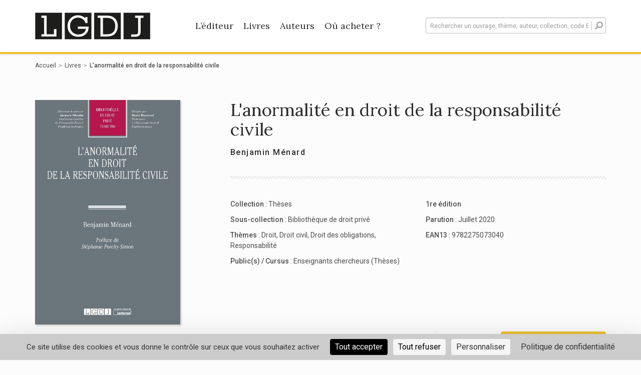

--- FILE ---
content_type: text/html; charset=UTF-8
request_url: https://www.lgdj-editions.fr/livres/lanormalite-en-droit-de-la-responsabilite-civile/9782275073040
body_size: 10608
content:
<!doctype html>
<html lang="fr-FR">
<head>
    <meta charset="UTF-8">
    <meta name="viewport" content="width=device-width, initial-scale=1">
    <link rel="profile" href="http://gmpg.org/xfn/11">

    <meta name='robots' content='index, follow, max-image-preview:large, max-snippet:-1, max-video-preview:-1' />

	<!-- This site is optimized with the Yoast SEO plugin v20.1 - https://yoast.com/wordpress/plugins/seo/ -->
	<title>L&#039;anormalité en droit de la responsabilité civile - LGDJ Editions</title>
	<meta name="description" content="Parce qu’elle est une clé de compréhension du déclenchement de la responsabilité civile, l’anormalité est une notion centrale de l’institution. Elle s’identifie d’abord à travers le dommage, qui est une…" />
	<meta property="og:locale" content="fr_FR" />
	<meta property="og:type" content="website" />
	<meta property="og:site_name" content="LGDJ Editions" />
	<meta name="twitter:card" content="summary_large_image" />
	<script type="application/ld+json" class="yoast-schema-graph">{"@context":"https://schema.org","@graph":[{"@type":"WebSite","@id":"https://www.lgdj-editions.fr/#website","url":"https://www.lgdj-editions.fr/","name":"LGDJ Editions","description":"","potentialAction":[{"@type":"SearchAction","target":{"@type":"EntryPoint","urlTemplate":"https://www.lgdj-editions.fr/?s={search_term_string}"},"query-input":"required name=search_term_string"}],"inLanguage":"fr-FR"}]}</script>
	<meta property="og:image" content="https://publications-numeriques-editions.lextenso.fr/9782275073040.jpg?v=1593161333&amp;w=400" />
	<!-- / Yoast SEO plugin. -->


<link rel='dns-prefetch' href='//unpkg.com' />
<link rel='dns-prefetch' href='//fonts.googleapis.com' />
<link rel="alternate" type="application/rss+xml" title="LGDJ Editions &raquo; Flux" href="https://www.lgdj-editions.fr/feed/" />
<link rel="alternate" type="application/rss+xml" title="LGDJ Editions &raquo; Flux des commentaires" href="https://www.lgdj-editions.fr/comments/feed/" />
<link rel='stylesheet' id='layerslider-css' href='https://www.lgdj-editions.fr/app/plugins/LayerSlider/assets/static/layerslider/css/layerslider.css?ver=7.3.0' type='text/css' media='all' />
<link rel='stylesheet' id='wp-block-library-css' href='https://www.lgdj-editions.fr/wp/wp-includes/css/dist/block-library/style.min.css?ver=6.1.1' type='text/css' media='all' />
<link rel='stylesheet' id='classic-theme-styles-css' href='https://www.lgdj-editions.fr/wp/wp-includes/css/classic-themes.min.css?ver=1' type='text/css' media='all' />
<style id='global-styles-inline-css' type='text/css'>
body{--wp--preset--color--black: #000000;--wp--preset--color--cyan-bluish-gray: #abb8c3;--wp--preset--color--white: #ffffff;--wp--preset--color--pale-pink: #f78da7;--wp--preset--color--vivid-red: #cf2e2e;--wp--preset--color--luminous-vivid-orange: #ff6900;--wp--preset--color--luminous-vivid-amber: #fcb900;--wp--preset--color--light-green-cyan: #7bdcb5;--wp--preset--color--vivid-green-cyan: #00d084;--wp--preset--color--pale-cyan-blue: #8ed1fc;--wp--preset--color--vivid-cyan-blue: #0693e3;--wp--preset--color--vivid-purple: #9b51e0;--wp--preset--gradient--vivid-cyan-blue-to-vivid-purple: linear-gradient(135deg,rgba(6,147,227,1) 0%,rgb(155,81,224) 100%);--wp--preset--gradient--light-green-cyan-to-vivid-green-cyan: linear-gradient(135deg,rgb(122,220,180) 0%,rgb(0,208,130) 100%);--wp--preset--gradient--luminous-vivid-amber-to-luminous-vivid-orange: linear-gradient(135deg,rgba(252,185,0,1) 0%,rgba(255,105,0,1) 100%);--wp--preset--gradient--luminous-vivid-orange-to-vivid-red: linear-gradient(135deg,rgba(255,105,0,1) 0%,rgb(207,46,46) 100%);--wp--preset--gradient--very-light-gray-to-cyan-bluish-gray: linear-gradient(135deg,rgb(238,238,238) 0%,rgb(169,184,195) 100%);--wp--preset--gradient--cool-to-warm-spectrum: linear-gradient(135deg,rgb(74,234,220) 0%,rgb(151,120,209) 20%,rgb(207,42,186) 40%,rgb(238,44,130) 60%,rgb(251,105,98) 80%,rgb(254,248,76) 100%);--wp--preset--gradient--blush-light-purple: linear-gradient(135deg,rgb(255,206,236) 0%,rgb(152,150,240) 100%);--wp--preset--gradient--blush-bordeaux: linear-gradient(135deg,rgb(254,205,165) 0%,rgb(254,45,45) 50%,rgb(107,0,62) 100%);--wp--preset--gradient--luminous-dusk: linear-gradient(135deg,rgb(255,203,112) 0%,rgb(199,81,192) 50%,rgb(65,88,208) 100%);--wp--preset--gradient--pale-ocean: linear-gradient(135deg,rgb(255,245,203) 0%,rgb(182,227,212) 50%,rgb(51,167,181) 100%);--wp--preset--gradient--electric-grass: linear-gradient(135deg,rgb(202,248,128) 0%,rgb(113,206,126) 100%);--wp--preset--gradient--midnight: linear-gradient(135deg,rgb(2,3,129) 0%,rgb(40,116,252) 100%);--wp--preset--duotone--dark-grayscale: url('#wp-duotone-dark-grayscale');--wp--preset--duotone--grayscale: url('#wp-duotone-grayscale');--wp--preset--duotone--purple-yellow: url('#wp-duotone-purple-yellow');--wp--preset--duotone--blue-red: url('#wp-duotone-blue-red');--wp--preset--duotone--midnight: url('#wp-duotone-midnight');--wp--preset--duotone--magenta-yellow: url('#wp-duotone-magenta-yellow');--wp--preset--duotone--purple-green: url('#wp-duotone-purple-green');--wp--preset--duotone--blue-orange: url('#wp-duotone-blue-orange');--wp--preset--font-size--small: 13px;--wp--preset--font-size--medium: 20px;--wp--preset--font-size--large: 36px;--wp--preset--font-size--x-large: 42px;--wp--preset--spacing--20: 0.44rem;--wp--preset--spacing--30: 0.67rem;--wp--preset--spacing--40: 1rem;--wp--preset--spacing--50: 1.5rem;--wp--preset--spacing--60: 2.25rem;--wp--preset--spacing--70: 3.38rem;--wp--preset--spacing--80: 5.06rem;}:where(.is-layout-flex){gap: 0.5em;}body .is-layout-flow > .alignleft{float: left;margin-inline-start: 0;margin-inline-end: 2em;}body .is-layout-flow > .alignright{float: right;margin-inline-start: 2em;margin-inline-end: 0;}body .is-layout-flow > .aligncenter{margin-left: auto !important;margin-right: auto !important;}body .is-layout-constrained > .alignleft{float: left;margin-inline-start: 0;margin-inline-end: 2em;}body .is-layout-constrained > .alignright{float: right;margin-inline-start: 2em;margin-inline-end: 0;}body .is-layout-constrained > .aligncenter{margin-left: auto !important;margin-right: auto !important;}body .is-layout-constrained > :where(:not(.alignleft):not(.alignright):not(.alignfull)){max-width: var(--wp--style--global--content-size);margin-left: auto !important;margin-right: auto !important;}body .is-layout-constrained > .alignwide{max-width: var(--wp--style--global--wide-size);}body .is-layout-flex{display: flex;}body .is-layout-flex{flex-wrap: wrap;align-items: center;}body .is-layout-flex > *{margin: 0;}:where(.wp-block-columns.is-layout-flex){gap: 2em;}.has-black-color{color: var(--wp--preset--color--black) !important;}.has-cyan-bluish-gray-color{color: var(--wp--preset--color--cyan-bluish-gray) !important;}.has-white-color{color: var(--wp--preset--color--white) !important;}.has-pale-pink-color{color: var(--wp--preset--color--pale-pink) !important;}.has-vivid-red-color{color: var(--wp--preset--color--vivid-red) !important;}.has-luminous-vivid-orange-color{color: var(--wp--preset--color--luminous-vivid-orange) !important;}.has-luminous-vivid-amber-color{color: var(--wp--preset--color--luminous-vivid-amber) !important;}.has-light-green-cyan-color{color: var(--wp--preset--color--light-green-cyan) !important;}.has-vivid-green-cyan-color{color: var(--wp--preset--color--vivid-green-cyan) !important;}.has-pale-cyan-blue-color{color: var(--wp--preset--color--pale-cyan-blue) !important;}.has-vivid-cyan-blue-color{color: var(--wp--preset--color--vivid-cyan-blue) !important;}.has-vivid-purple-color{color: var(--wp--preset--color--vivid-purple) !important;}.has-black-background-color{background-color: var(--wp--preset--color--black) !important;}.has-cyan-bluish-gray-background-color{background-color: var(--wp--preset--color--cyan-bluish-gray) !important;}.has-white-background-color{background-color: var(--wp--preset--color--white) !important;}.has-pale-pink-background-color{background-color: var(--wp--preset--color--pale-pink) !important;}.has-vivid-red-background-color{background-color: var(--wp--preset--color--vivid-red) !important;}.has-luminous-vivid-orange-background-color{background-color: var(--wp--preset--color--luminous-vivid-orange) !important;}.has-luminous-vivid-amber-background-color{background-color: var(--wp--preset--color--luminous-vivid-amber) !important;}.has-light-green-cyan-background-color{background-color: var(--wp--preset--color--light-green-cyan) !important;}.has-vivid-green-cyan-background-color{background-color: var(--wp--preset--color--vivid-green-cyan) !important;}.has-pale-cyan-blue-background-color{background-color: var(--wp--preset--color--pale-cyan-blue) !important;}.has-vivid-cyan-blue-background-color{background-color: var(--wp--preset--color--vivid-cyan-blue) !important;}.has-vivid-purple-background-color{background-color: var(--wp--preset--color--vivid-purple) !important;}.has-black-border-color{border-color: var(--wp--preset--color--black) !important;}.has-cyan-bluish-gray-border-color{border-color: var(--wp--preset--color--cyan-bluish-gray) !important;}.has-white-border-color{border-color: var(--wp--preset--color--white) !important;}.has-pale-pink-border-color{border-color: var(--wp--preset--color--pale-pink) !important;}.has-vivid-red-border-color{border-color: var(--wp--preset--color--vivid-red) !important;}.has-luminous-vivid-orange-border-color{border-color: var(--wp--preset--color--luminous-vivid-orange) !important;}.has-luminous-vivid-amber-border-color{border-color: var(--wp--preset--color--luminous-vivid-amber) !important;}.has-light-green-cyan-border-color{border-color: var(--wp--preset--color--light-green-cyan) !important;}.has-vivid-green-cyan-border-color{border-color: var(--wp--preset--color--vivid-green-cyan) !important;}.has-pale-cyan-blue-border-color{border-color: var(--wp--preset--color--pale-cyan-blue) !important;}.has-vivid-cyan-blue-border-color{border-color: var(--wp--preset--color--vivid-cyan-blue) !important;}.has-vivid-purple-border-color{border-color: var(--wp--preset--color--vivid-purple) !important;}.has-vivid-cyan-blue-to-vivid-purple-gradient-background{background: var(--wp--preset--gradient--vivid-cyan-blue-to-vivid-purple) !important;}.has-light-green-cyan-to-vivid-green-cyan-gradient-background{background: var(--wp--preset--gradient--light-green-cyan-to-vivid-green-cyan) !important;}.has-luminous-vivid-amber-to-luminous-vivid-orange-gradient-background{background: var(--wp--preset--gradient--luminous-vivid-amber-to-luminous-vivid-orange) !important;}.has-luminous-vivid-orange-to-vivid-red-gradient-background{background: var(--wp--preset--gradient--luminous-vivid-orange-to-vivid-red) !important;}.has-very-light-gray-to-cyan-bluish-gray-gradient-background{background: var(--wp--preset--gradient--very-light-gray-to-cyan-bluish-gray) !important;}.has-cool-to-warm-spectrum-gradient-background{background: var(--wp--preset--gradient--cool-to-warm-spectrum) !important;}.has-blush-light-purple-gradient-background{background: var(--wp--preset--gradient--blush-light-purple) !important;}.has-blush-bordeaux-gradient-background{background: var(--wp--preset--gradient--blush-bordeaux) !important;}.has-luminous-dusk-gradient-background{background: var(--wp--preset--gradient--luminous-dusk) !important;}.has-pale-ocean-gradient-background{background: var(--wp--preset--gradient--pale-ocean) !important;}.has-electric-grass-gradient-background{background: var(--wp--preset--gradient--electric-grass) !important;}.has-midnight-gradient-background{background: var(--wp--preset--gradient--midnight) !important;}.has-small-font-size{font-size: var(--wp--preset--font-size--small) !important;}.has-medium-font-size{font-size: var(--wp--preset--font-size--medium) !important;}.has-large-font-size{font-size: var(--wp--preset--font-size--large) !important;}.has-x-large-font-size{font-size: var(--wp--preset--font-size--x-large) !important;}
.wp-block-navigation a:where(:not(.wp-element-button)){color: inherit;}
:where(.wp-block-columns.is-layout-flex){gap: 2em;}
.wp-block-pullquote{font-size: 1.5em;line-height: 1.6;}
</style>
<link rel='stylesheet' id='dnd-upload-cf7-css' href='https://www.lgdj-editions.fr/app/plugins/drag-and-drop-multiple-file-upload-contact-form-7/assets/css/dnd-upload-cf7.css?ver=1.3.6.5' type='text/css' media='all' />
<link rel='stylesheet' id='contact-form-7-css' href='https://www.lgdj-editions.fr/app/plugins/contact-form-7/includes/css/styles.css?ver=5.7.3' type='text/css' media='all' />
<link rel='stylesheet' id='hdco-style-css' href='https://www.lgdj-editions.fr/app/themes/lextenso/style.css?ver=6.1.1' type='text/css' media='all' />
<link rel='stylesheet' id='vendors-styles-css' href='https://www.lgdj-editions.fr/app/themes/lextenso/assets/css/vendor.css?ver=6.1.1' type='text/css' media='all' />
<link rel='stylesheet' id='js_composer_front-css' href='https://www.lgdj-editions.fr/app/plugins/js_composer/assets/css/js_composer.min.css?ver=6.9.0' type='text/css' media='all' />
<link rel='stylesheet' id='main-style-css' href='https://www.lgdj-editions.fr/app/themes/lextenso/assets/css/main.css?ver=6.1.1' type='text/css' media='all' />
<link rel='stylesheet' id='google-fonts-css' href='https://fonts.googleapis.com/css?family=Roboto%3A400%2C500%2C700%7CLora%3A400%2C700&#038;ver=6.1.1' type='text/css' media='all' />
<link rel='stylesheet' id='vc_font_awesome_5_shims-css' href='https://www.lgdj-editions.fr/app/plugins/js_composer/assets/lib/bower/font-awesome/css/v4-shims.min.css?ver=6.9.0' type='text/css' media='all' />
<link rel='stylesheet' id='vc_font_awesome_5-css' href='https://www.lgdj-editions.fr/app/plugins/js_composer/assets/lib/bower/font-awesome/css/all.min.css?ver=6.9.0' type='text/css' media='all' />
<link rel='stylesheet' id='leaflet-style-css' href='https://unpkg.com/leaflet@1.4.0/dist/leaflet.css?ver=6.1.1' type='text/css' media='all' />
<link rel='stylesheet' id='tablepress-default-css' href='https://www.lgdj-editions.fr/app/plugins/tablepress/css/build/default.css?ver=2.0.4' type='text/css' media='all' />
<script type='text/javascript' src='https://www.lgdj-editions.fr/wp/wp-includes/js/jquery/jquery.min.js?ver=3.6.1' id='jquery-core-js'></script>
<script type='text/javascript' src='https://www.lgdj-editions.fr/wp/wp-includes/js/jquery/jquery-migrate.min.js?ver=3.3.2' id='jquery-migrate-js'></script>
<script type='text/javascript' id='layerslider-utils-js-extra'>
/* <![CDATA[ */
var LS_Meta = {"v":"7.3.0","fixGSAP":"1"};
/* ]]> */
</script>
<script type='text/javascript' src='https://www.lgdj-editions.fr/app/plugins/LayerSlider/assets/static/layerslider/js/layerslider.utils.js?ver=7.3.0' id='layerslider-utils-js'></script>
<script type='text/javascript' src='https://www.lgdj-editions.fr/app/plugins/LayerSlider/assets/static/layerslider/js/layerslider.kreaturamedia.jquery.js?ver=7.3.0' id='layerslider-js'></script>
<script type='text/javascript' src='https://www.lgdj-editions.fr/app/plugins/LayerSlider/assets/static/layerslider/js/layerslider.transitions.js?ver=7.3.0' id='layerslider-transitions-js'></script>
<script type='text/javascript' id='wpgmza_data-js-extra'>
/* <![CDATA[ */
var wpgmza_google_api_status = {"message":"Enqueued","code":"ENQUEUED"};
/* ]]> */
</script>
<script type='text/javascript' src='https://www.lgdj-editions.fr/app/plugins/wp-google-maps/wpgmza_data.js?ver=6.1.1' id='wpgmza_data-js'></script>
<meta name="generator" content="Powered by LayerSlider 7.3.0 - Multi-Purpose, Responsive, Parallax, Mobile-Friendly Slider Plugin for WordPress." />
<!-- LayerSlider updates and docs at: https://layerslider.com -->
<link rel="https://api.w.org/" href="https://www.lgdj-editions.fr/wp-json/" /><link rel="EditURI" type="application/rsd+xml" title="RSD" href="https://www.lgdj-editions.fr/wp/xmlrpc.php?rsd" />
<link rel="wlwmanifest" type="application/wlwmanifest+xml" href="https://www.lgdj-editions.fr/wp/wp-includes/wlwmanifest.xml" />
<meta name="generator" content="WordPress 6.1.1" />
<script src="https://polyfill.io/v3/polyfill.min.js?features=default,Array.prototype.find,Array.prototype.includes"></script><script src="https://cdn.jsdelivr.net/npm/algoliasearch@3.32.1/dist/algoliasearchLite.js" integrity="sha256-pMaJf0I78weeXGkRMBDO6jSulxC/q3sb0aPdtV2N8n0=" crossorigin="anonymous"></script><script src="https://cdn.jsdelivr.net/npm/instantsearch.js@3.2.0" integrity="sha256-/8usMtTwZ01jujD7KAZctG0UMk2S2NDNirGFVBbBZCM=" crossorigin="anonymous"></script><script src="https://cdn.jsdelivr.net/autocomplete.js/0/autocomplete.jquery.min.js"></script>    <link rel="apple-touch-icon" sizes="180x180"
        href="https://www.lgdj-editions.fr/app/themes/lextenso/assets/images/lgdj/favicons/apple-touch-icon.png">
    <link rel="icon" type="image/png" sizes="32x32"
        href="https://www.lgdj-editions.fr/app/themes/lextenso/assets/images/lgdj/favicons/favicon-32x32.png">
    <link rel="icon" type="image/png" sizes="16x16"
        href="https://www.lgdj-editions.fr/app/themes/lextenso/assets/images/lgdj/favicons/favicon-16x16.png">
    <link rel="manifest"
        href="https://www.lgdj-editions.fr/app/themes/lextenso/assets/images/lgdj/favicons/site.webmanifest">
    <link rel="mask-icon"
        href="https://www.lgdj-editions.fr/app/themes/lextenso/assets/images/lgdj/favicons/safari-pinned-tab.svg"
        color="#1d1d1b">
    <meta name="msapplication-TileColor" content="##1d1d1b">
    <meta name="theme-color" content="#ffffff">
<meta name="generator" content="Powered by WPBakery Page Builder - drag and drop page builder for WordPress."/>
<noscript><style> .wpb_animate_when_almost_visible { opacity: 1; }</style></noscript></head>
<body class="lgdj single-book wpb-js-composer js-comp-ver-6.9.0 vc_responsive">

<div id="page" class="site">
    <header id="masthead" class="site-header hidden-print">
        <div class="container">
            <div class="row">
                <div class="col-md-8 menu-container">
                                            <a class="logo" href="https://www.lgdj-editions.fr"><img class="img-responsive" src="https://www.lgdj-editions.fr/app/themes/lextenso/assets/images/lgdj/logo.png" srcset="https://www.lgdj-editions.fr/app/themes/lextenso/assets/images/lgdj/logo@2x.png 2x" alt="LGDJ Editions"></a>
	                                    <nav id="site-navigation" class="main-navigation">
                        <div class="trigger-menu"><div></div></div>
                        <!--<button class="menu-toggle" aria-controls="primary-menu" aria-expanded="false">Primary Menu</button>-->
                        <div class="menu-menu-principal-container"><ul id="menu-menu-principal" class="menu"><li id="menu-item-52" class="menu-item menu-item-type-post_type menu-item-object-page menu-item-52"><a href="https://www.lgdj-editions.fr/l-editeur/">L&rsquo;éditeur</a></li>
<li id="menu-item-51" class="menu-item menu-item-type-post_type menu-item-object-page menu-item-51"><a href="https://www.lgdj-editions.fr/livres/">Livres</a></li>
<li id="menu-item-50" class="menu-item menu-item-type-post_type menu-item-object-page menu-item-50"><a href="https://www.lgdj-editions.fr/tous-les-auteurs/">Auteurs</a></li>
<li id="menu-item-49" class="menu-item menu-item-type-post_type menu-item-object-page menu-item-49"><a href="https://www.lgdj-editions.fr/ou-acheter/">Où acheter ?</a></li>
</ul></div>                    </nav><!-- #site-navigation -->
                </div>
                <div class="col-md-4 search-container">
                    <div class="trigger-search"><i class="fa fa-search"></i></div>
                    <div class="aa-input-container" id="aa-input-container">
                                                <form action="https://www.lgdj-editions.fr/livres/">
                            <input type="search" id="aa-search-input" class="form-control aa-input-search" placeholder="Rechercher un ouvrage, thème, auteur, collection, code EAN" name="q" autocomplete="off" />
                            <button type="submit"><i class="fa fa-search" aria-hidden="true"></i></button>
                        </form>
                        <a href="#" id="send-search" class="btn btn-editor" type="submit">Rechercher</a>
                    </div>
                </div>
            </div>
        </div>
    </header><!-- #masthead -->
    <div id="content" class="site-content">
        <div class="container">

<div id="primary" class="content-area">
    <main id="main" class="site-main">
        <ul class="breadcrumb hidden-print"><li><a href="https://www.lgdj-editions.fr">Accueil</a></li><li><a href="https://www.lgdj-editions.fr/livres/">Livres</a></li><li>L'anormalité en droit de la responsabilité civile</li></ul>        <article id="book-9782275073040">
            <div class="entry-content">
                <div class="row book-preview">
                    <div class="col-md-4 gallery">
                        <div class="gallery-content">
                            <img class="img-responsive book-9782275073040" title="L'anormalité en droit de la responsabilité civile" alt="L'anormalité en droit de la responsabilité civile" src="https://publications-numeriques-editions.lextenso.fr/9782275073040.jpg?v=1593161333&w=400">                                                            <a target="_blank" class="btn btn-outline btn-icon hidden-print hidden-sm hidden-xs"
                                    href="http://www.nxtbook.fr/lextenso-editions/LGDJ/978-2-275-07304-0/index.php?ap=1">
                                    <i class="icon-book" aria-hidden="true"></i>
                                    Feuilleter                                </a>
                                                    </div>
                    </div>
                    <div class="col-md-8 summary">
                        <div class="hidden visible-xs-block visible-sm-block">
                            <div class="mobile-price-box">
                                <span class="price">
                                    62.00 &euro;                                </span>
                                <a class="btn btn-editor btn-wide hidden-print" target="_blank"
                                    href="https://lext.so/9782275073040?utm_source=LGDJ-Editions&utm_medium=referral&utm_campaign=CTA-je-commande">
                                    Acheter sur lgdj.fr                                </a>
                            </div>
                        </div>

                        <h1>
                            L'anormalité en droit de la responsabilité civile                                                    </h1>
                                                <div class="authors">
                            <a href="https://www.lgdj-editions.fr/livres/?&refinementList[authors.nom_prenom][1]=M%C3%A9nard+Benjamin">Benjamin Ménard</a>                        </div>

                                                    <a target="_blank"
                                class="btn btn-outline btn-icon mt-xs-15 hidden hidden-print visible-xs-block visible-sm-block"
                                href="http://www.nxtbook.fr/lextenso-editions/LGDJ/978-2-275-07304-0/index.php?ap=1">
                                <i class="icon-book" aria-hidden="true"></i>
                                Feuilleter                            </a>
                                                <div class="sep"></div>
                        <div id="addthis-container" class="addthis_inline_share_toolbox"></div>
                        <div class="row data-box">
                            <div class="col-sm-6">
                                <ul>
                                    <li><strong>
                                            Collection                                        </strong> :
                                        <a href="https://www.lgdj-editions.fr/toutes-les-collections/theses/?hierarchicalMenu[collection.lvl1][1]=Th%C3%A8ses">Thèses</a>                                    </li>
                                                                            <li><strong>
                                                Sous-collection                                            </strong> :
                                            <a href="https://www.lgdj-editions.fr/toutes-les-collections/theses/?hierarchicalMenu[collection.lvl1][1]=Th%C3%A8ses&hierarchicalMenu[collection.lvl1][2]=Biblioth%C3%A8que+de+droit+priv%C3%A9">Bibliothèque de droit privé</a>                                        </li>
                                                                                                                <li><strong>
                                                Thèmes                                            </strong> :
                                            <a href="https://www.lgdj-editions.fr/livres/?hierarchicalMenu[subject.lvl1][0]=Droit">Droit</a>, <a href="https://www.lgdj-editions.fr/livres/?hierarchicalMenu[subject.lvl1][0]=Droit&hierarchicalMenu[subject.lvl1][1]=Droit civil">Droit civil</a>, <a href="https://www.lgdj-editions.fr/livres/?hierarchicalMenu[subject.lvl1][0]=Droit&hierarchicalMenu[subject.lvl1][1]=Droit civil&hierarchicalMenu[subject.lvl1][2]=Droit des obligations">Droit des obligations</a>, <a href="https://www.lgdj-editions.fr/livres/?hierarchicalMenu[subject.lvl1][0]=Droit&hierarchicalMenu[subject.lvl1][1]=Droit civil&hierarchicalMenu[subject.lvl1][2]=Droit des obligations&hierarchicalMenu[subject.lvl1][3]=Responsabilité">Responsabilité</a>                                        </li>
                                                                                                                <li><strong>
                                                Public(s) / Cursus                                            </strong> :
                                            <a href="https://www.lgdj-editions.fr/livres/?refinementList[target][0]=Enseignants+chercheurs+%28Th%C3%A8ses%29">Enseignants chercheurs (Thèses)</a>                                        </li>
                                                                    </ul>
                                                            </div>
                            <div class="col-sm-6">
                                <ul>
                                    <li>
                                        <strong>
                                            1re édition                                        </strong>
                                    </li>
                                                                            <li><strong>
                                                Parution                                            </strong> :
                                            Juillet 2020                                        </li>
                                                                        <li><strong>
                                            EAN13                                        </strong> :
                                        9782275073040                                    </li>


                                </ul>
                            </div>
                            <div class="col-sm-12 col-xs-12 hidden visible-sm-block visible-xs-block">
                                                            </div>
                        </div>
                        <div class="row price-box hidden-sm hidden-xs">
                            <div class="col-md-12 text-right">
                                <span class="price">
                                    62.00 &euro;                                </span>
                                <a class="btn btn-editor btn-wide" target="_blank"
                                    href="https://lext.so/9782275073040?utm_source=LGDJ-Editions&utm_medium=referral&utm_campaign=CTA-je-commande">
                                    Acheter sur lgdj.fr                                </a>
                            </div>
                        </div>
                    </div>
                </div>
                <div class="row book-view">
                    <div class="col-md-12">
                        <div class="sep"></div>
                                                    <h2>
                                Résumé                            </h2>
                            <p>Parce qu’elle est une clé de compréhension du déclenchement de la responsabilité civile, l’anormalité est une notion centrale de l’institution. Elle s’identifie d’abord à travers le dommage, qui est une anomalie, une déviation par rapport au cours normal des choses. L’anormalité est ici intrinsèque au dommage et se définit comme le déséquilibre patrimonial et extrapatrimonial subi par la victime. La notion se découvre ensuite à l’extérieur du dommage, elle caractérise ce qu’il faut en plus du dommage pour engager une responsabilité. Cette anormalité, dite extrinsèque au dommage, tient son origine dans la faute civile : est en faute l’individu ayant adopté un comportement anormal.<br />L’évolution montre que l’anormalité – classiquement cantonnée à l’élément objectif de la faute, avant qu’elle n’en épuise entièrement la définition – s’est diversifiée pour devenir un critère aux multiples visages. La notion se rencontre ainsi, par exemple, dans la responsabilité du fait des choses (anormalité de la chose), dans la responsabilité du fait d’autrui (anormalité du fait d’autrui) ou encore en matière de trouble du voisinage. De manière plus latente, l’anormalité peut également être mobilisée pour expliquer le risque sélectionné par le législateur pour faire l’objet d’un régime spécial (ex. : accidents de la circulation, fait des produits défectueux). En définitive, l’anormalité est un critère juridique de discrimination qui peut, pour faire naître une obligation de réparation, être associé au fait générateur, au dommage ou au risque. Cette vision est forte de potentialités ; elle permet une présentation renouvelée de la matière autour des trois fondements que sont l’anormalité du fait générateur, l’anormalité du dommage et l’anormalité du risque. En délimitant le périmètre de la responsabilité civile, cette tripartition permet finalement une relecture de la matière à la lumière des trois fondements proposés.</p>                        
                        
                                                                                    <h2>
                                    À propos de l'auteur                                </h2>
                                                        <p><strong>Benjamin M&#xE9;nard</strong> est ma&#xEE;tre de conf&#xE9;rences &#xE0; l'Universit&#xE9; Jean Moulin Lyon 3.</p>                        
                        <h2>
                            Caractéristiques techniques                        </h2>
                        <table class="technicals">
                            <tr>
                                <th><span>
                                        Titre                                    </span></th>
                                <td>
                                    L'anormalité en droit de la responsabilité civile                                </td>
                            </tr>
                                                                                        <tr>
                                    <th><span>
                                            Tome ou volume                                        </span></th>
                                    <td>
                                        Tome 596                                    </td>
                                </tr>
                                                        <tr>
                                <th><span>
                                        Numéro d'édition                                    </span></th>
                                <td>
                                    1re édition                                </td>
                            </tr>
                            <tr>
                                <th><span>
                                        Date de parution                                    </span></th>
                                <td>
                                    Juillet 2020                                </td>
                            </tr>
                                                            <tr>
                                    <th><span>
                                            Nombre de pages                                        </span></th>
                                    <td>
                                        552 pages                                    </td>
                                </tr>
                                                                                        <tr>
                                    <th><span>
                                            Langue                                        </span></th>
                                    <td>
                                        Français                                    </td>
                                </tr>
                                                        <tr>
                                <th><span>
                                        Éditeur / Collection / Sous-collection                                    </span></th>
                                <td>
                                    LGDJ / <a href="https://www.lgdj-editions.fr/toutes-les-collections/theses/?hierarchicalMenu[collection.lvl1][1]=Th%C3%A8ses">Thèses</a>                                                                             / <a href="https://www.lgdj-editions.fr/toutes-les-collections/theses/?hierarchicalMenu[collection.lvl1][1]=Th%C3%A8ses&hierarchicalMenu[collection.lvl1][2]=Biblioth%C3%A8que+de+droit+priv%C3%A9">Bibliothèque de droit privé</a>                                                                    </td>
                            </tr>
                            <tr>
                                <th><span>
                                        Thèmes                                    </span></th>
                                <td>
                                    <a href="https://www.lgdj-editions.fr/livres/?hierarchicalMenu[subject.lvl1][0]=Droit">Droit</a>, <a href="https://www.lgdj-editions.fr/livres/?hierarchicalMenu[subject.lvl1][0]=Droit&hierarchicalMenu[subject.lvl1][1]=Droit civil">Droit civil</a>, <a href="https://www.lgdj-editions.fr/livres/?hierarchicalMenu[subject.lvl1][0]=Droit&hierarchicalMenu[subject.lvl1][1]=Droit civil&hierarchicalMenu[subject.lvl1][2]=Droit des obligations">Droit des obligations</a>, <a href="https://www.lgdj-editions.fr/livres/?hierarchicalMenu[subject.lvl1][0]=Droit&hierarchicalMenu[subject.lvl1][1]=Droit civil&hierarchicalMenu[subject.lvl1][2]=Droit des obligations&hierarchicalMenu[subject.lvl1][3]=Responsabilité">Responsabilité</a>                                </td>
                            </tr>
                                                            <tr>
                                    <th><span>
                                            ISBN                                        </span></th>
                                    <td>
                                        978-2-275-07304-0                                    </td>
                                </tr>
                                                        <tr>
                                <th><span>
                                        Dimensions                                    </span></th>
                                <td>
                                    15.50&times;24.00 mm                                </td>
                            </tr>
                        </table>
                    </div>
                </div>

                
                <script type="application/ld+json">
                    {"@context":"https:\/\/schema.org","@type":"Book","name":"L'anormalit\u00e9 en droit de la responsabilit\u00e9 civile","isbn":"9782275073040","url":"https:\/\/www.lgdj-editions.fr\/livres\/lanormalite-en-droit-de-la-responsabilite-civile\/9782275073040","datePublished":"2020-07-15","author":[{"@type":"Person","name":"Benjamin M\u00e9nard"}],"offers":[{"@type":"Offer","price":"62.00","priceCurrency":"EUR"}],"description":"<p>Parce qu\u2019elle est une cl\u00e9 de compr\u00e9hension du d\u00e9clenchement de la responsabilit\u00e9 civile, l\u2019anormalit\u00e9 est une notion centrale de l\u2019institution. Elle s\u2019identifie d\u2019abord \u00e0 travers le dommage, qui est une anomalie, une d\u00e9viation par rapport au cours normal des choses. L\u2019anormalit\u00e9 est ici intrins\u00e8que au dommage et se d\u00e9finit comme le d\u00e9s\u00e9quilibre patrimonial et extrapatrimonial subi par la victime. La notion se d\u00e9couvre ensuite \u00e0 l\u2019ext\u00e9rieur du dommage, elle caract\u00e9rise ce qu\u2019il faut en plus du dommage pour engager une responsabilit\u00e9. Cette anormalit\u00e9, dite extrins\u00e8que au dommage, tient son origine dans la faute civile : est en faute l\u2019individu ayant adopt\u00e9 un comportement anormal.<br \/>L\u2019\u00e9volution montre que l\u2019anormalit\u00e9 \u2013 classiquement cantonn\u00e9e \u00e0 l\u2019\u00e9l\u00e9ment objectif de la faute, avant qu\u2019elle n\u2019en \u00e9puise enti\u00e8rement la d\u00e9finition \u2013 s\u2019est diversifi\u00e9e pour devenir un crit\u00e8re aux multiples visages. La notion se rencontre ainsi, par exemple, dans la responsabilit\u00e9 du fait des choses (anormalit\u00e9 de la chose), dans la responsabilit\u00e9 du fait d\u2019autrui (anormalit\u00e9 du fait d\u2019autrui) ou encore en mati\u00e8re de trouble du voisinage. De mani\u00e8re plus latente, l\u2019anormalit\u00e9 peut \u00e9galement \u00eatre mobilis\u00e9e pour expliquer le risque s\u00e9lectionn\u00e9 par le l\u00e9gislateur pour faire l\u2019objet d\u2019un r\u00e9gime sp\u00e9cial (ex. : accidents de la circulation, fait des produits d\u00e9fectueux). En d\u00e9finitive, l\u2019anormalit\u00e9 est un crit\u00e8re juridique de discrimination qui peut, pour faire na\u00eetre une obligation de r\u00e9paration, \u00eatre associ\u00e9 au fait g\u00e9n\u00e9rateur, au dommage ou au risque. Cette vision est forte de potentialit\u00e9s ; elle permet une pr\u00e9sentation renouvel\u00e9e de la mati\u00e8re autour des trois fondements que sont l\u2019anormalit\u00e9 du fait g\u00e9n\u00e9rateur, l\u2019anormalit\u00e9 du dommage et l\u2019anormalit\u00e9 du risque. En d\u00e9limitant le p\u00e9rim\u00e8tre de la responsabilit\u00e9 civile, cette tripartition permet finalement une relecture de la mati\u00e8re \u00e0 la lumi\u00e8re des trois fondements propos\u00e9s.<\/p>","bookEdition":"1re \u00e9dition","numberOfPages":552,"audience":"Enseignants chercheurs (Th\u00e8ses)","about":"Droit, Droit civil, Droit des obligations, Responsabilit\u00e9","thumbnailUrl":"https:\/\/publications-numeriques-editions.lextenso.fr\/9782275073040.jpg?v=1593161333"}                </script>

                
                    <div class="hdco-book-future hidden-print">
                        <div data-vc-full-width="true" data-vc-full-width-init="false" data-vc-stretch-content="true"
                            class="vc_row vc_row-fluid vc_row-no-padding">
                            <h2>
                                Voir aussi                            </h2>
                            <div class="hdco-book-future-content">
                                <div class="container">
                                    <div class="books">
                                        <div class="row">
                                            <div class="col-md-3 col-sm-6 col-xs-6">
	<div class="book tile">
        <div class="tile-content-wrapper">
            <a href="https://www.lgdj-editions.fr/livres/le-droit-du-dommage-corporel/9782275161334">
                <img class="img-responsive book-9782275161334" title="Le droit du dommage corporel" alt="Le droit du dommage corporel" src="https://publications-numeriques-editions.lextenso.fr/9782275161334.jpg?v=1757345303&w=400">                <div class="overlay">
                    <div class="tile-content">
                        <h3>Le droit du dommage corporel</h3>
                        <div class="authors">Christophe Quézel-Ambrunaz</div>
                    </div>
                </div>
            </a>
        </div>
	</div>
	</div><div class="col-md-3 col-sm-6 col-xs-6">
	<div class="book tile">
        <div class="tile-content-wrapper">
            <a href="https://www.lgdj-editions.fr/livres/recherche-de-la-causalite-et-incertitudes-scientifiques-en-droit-de-la-responsabilite-civile/9782275156637">
                <img class="img-responsive book-9782275156637" title="Recherche de la causalité et incertitudes scientifiques en droit de la responsabilité civile" alt="Recherche de la causalité et incertitudes scientifiques en droit de la responsabilité civile" src="https://publications-numeriques-editions.lextenso.fr/9782275156637.jpg?v=1736847913&w=400">                <div class="overlay">
                    <div class="tile-content">
                        <h3>Recherche de la causalité et incertitudes scientifiques en droit de la responsabilité civile</h3>
                        <div class="authors">Caroline Kahn</div>
                    </div>
                </div>
            </a>
        </div>
	</div>
	</div><div class="col-md-3 col-sm-6 col-xs-6">
	<div class="book tile">
        <div class="tile-content-wrapper">
            <a href="https://www.lgdj-editions.fr/livres/droit-des-obligations/9782275160962">
                <img class="img-responsive book-9782275160962" title="Droit des obligations" alt="Droit des obligations" src="https://publications-numeriques-editions.lextenso.fr/9782275160962.jpg?v=1755518690&w=400">                <div class="overlay">
                    <div class="tile-content">
                        <h3>Droit des obligations</h3>
                        <div class="authors">Alain Bénabent</div>
                    </div>
                </div>
            </a>
        </div>
	</div>
	</div><div class="col-md-3 col-sm-6 col-xs-6">
	<div class="book tile">
        <div class="tile-content-wrapper">
            <a href="https://www.lgdj-editions.fr/livres/droit-des-obligations/9782275159461">
                <img class="img-responsive book-9782275159461" title="Droit des obligations" alt="Droit des obligations" src="https://publications-numeriques-editions.lextenso.fr/9782275159461.jpg?v=1754573562&w=400">                <div class="overlay">
                    <div class="tile-content">
                        <h3>Droit des obligations</h3>
                        <div class="authors">Bertrand Fages</div>
                    </div>
                </div>
            </a>
        </div>
	</div>
	</div>                                        </div>
                                    </div>
                                </div>
                            </div>
                        </div>
                        <div class="vc_row-full-width vc_clearfix"></div>
                    </div>
                            </div>
        </article>
    </main>
</div>

</div><!-- .container -->
</div><!-- #content -->
<div class="newsletter-footer hidden-print">
    <div class="container">
        <div class="row">
            <!-- <div class="col-lg-6 col-md-8">
                    <h4>Newsletter</h4>
                    <p>Recevez chaque semaine toute l'actualité LGDJ</p>
                </div> -->
            <div class="col-lg-12 col-md-12">
                <iframe data-w-type="embedded" frameborder="0" scrolling="no" marginheight="0" marginwidth="0"
                    src="https://newsletter.lextenso.fr/wgt/sx0yv/rik/form?c=223fba51"
                    width="100%" style="height: 0;"></iframe>
                <script type="text/javascript" src="https://app.mailjet.com/pas-nc-embedded-v1.js"></script>
                <!-- <iframe frameBorder="0" width="262" height="42" allowTransparency="true" src="https://lextenso.emsecure.net/optiext/optiextension.dll?ID=Za53KQ4VfNdfJZXhw1qpk55r30Owd9zbX8dxGQJSB%2B16Pbi2I3jVr7biSXPkKpvqQRkGMB23g8oZZm"></iframe> -->
            </div>
        </div>
    </div>
</div>
<footer id="colophon" class="site-footer hidden-print">
    <div class="container">
        <div class="row">
            <div class="col-md-4 col-sm-6">
                <div class="collections-footer">
                    <h4>
                        Collections                    </h4>
                                                                <ul>
                                                            <li><a href="https://www.lgdj-editions.fr/toutes-les-collections/droit-pratique-professionnelle/?hierarchicalMenu[collection.lvl1][1]=Droit+%26+pratique+professionnelle">
                                        Droit &#038; pratique professionnelle                                    </a></li>
                                                            <li><a href="https://www.lgdj-editions.fr/toutes-les-collections/traites/?hierarchicalMenu[collection.lvl1][1]=Trait%C3%A9s">
                                        Traités                                    </a></li>
                                                            <li><a href="https://www.lgdj-editions.fr/toutes-les-collections/manuels/?hierarchicalMenu[collection.lvl1][1]=Manuels">
                                        Manuels                                    </a></li>
                                                            <li><a href="https://www.lgdj-editions.fr/toutes-les-collections/precis-domat/?hierarchicalMenu[collection.lvl1][1]=Pr%C3%A9cis+Domat">
                                        Précis Domat                                    </a></li>
                                                            <li><a href="https://www.lgdj-editions.fr/toutes-les-collections/droit-civil/?hierarchicalMenu[collection.lvl1][1]=Droit+civil">
                                        Droit civil                                    </a></li>
                                                            <li><a href="https://www.lgdj-editions.fr/toutes-les-collections/theses/?hierarchicalMenu[collection.lvl1][1]=Th%C3%A8ses">
                                        Thèses                                    </a></li>
                                                            <li><a href="https://www.lgdj-editions.fr/toutes-les-collections/crfpa/?hierarchicalMenu[collection.lvl1][1]=CRFPA">
                                        CRFPA                                    </a></li>
                                                            <li><a href="https://www.lgdj-editions.fr/toutes-les-collections/forum/?hierarchicalMenu[collection.lvl1][1]=Forum">
                                        Forum                                    </a></li>
                                                    </ul>
                                        <strong><a
                            href="https://www.lgdj-editions.fr/toutes-les-collections">
                            Découvrir toutes les collections                        </a></strong>
                </div>
            </div>
            <div class="col-md-4 col-sm-6">
                <div class="contacts-footer">
                    <h4>
                        Contacts                    </h4>
                    <ul>
 	<li>Vous êtes auteur et <strong><a href="/etre-publie/">souhaitez être publié</a> ?</strong></li>
 	<li>Vous êtes doctorant et <strong><a href="/doctorants-publiez-une-these/">souhaitez publier votre thèse</a> ?</strong></li>
 	<li>Vous êtes libraire ou journaliste et <strong>vous <a href="/contactez-nous/">souhaitez nous contacter</a> ?</strong></li>
</ul>                </div>
            </div>
            <div class="col-md-4">
                <div class="links-footer">
                    <ul>
                        <li class="logo">
                            <a href="https://www.lgdj-editions.fr"><img class="img-responsive"
                                    src="https://www.lgdj-editions.fr/app/themes/lextenso/assets/images/lgdj/logo-footer.png"
                                    srcset="https://www.lgdj-editions.fr/app/themes/lextenso/assets/images/lgdj/logo-footer@2x.png 2x"
                                    alt="LGDJ Editions"></a>
                        </li>
                        <li class="socials">
                            <h4>
                                <span>
                                    Suivez-nous                                </span>
                                <a target="_blank" class="facebook"
                                    href="https://www.facebook.com/lextenso"><i
                                        class="fa fa-fw fa-facebook" title="Facebook"></i></a>
                                <a target="_blank" class="twitter"
                                    href="https://x.com/Lextenso_ed"><i
                                        class="fa fa-fw fa-twitter" title="Twitter"></i></a>
                                <a target="_blank" class="instagram"
                                    href="https://www.facebook.com/lextenso"><i
                                        class="fa fa-fw fa-instagram" title="Instagram"></i></a>
                                <a id="feeds-popover" class="feed"><i class="fa fa-fw fa-feed"></i></a>
                                <div id="feeds-popover-content" class="hidden">
                                    <a target="_blank" href="/feed/ouvrages">
                                        Flux ouvrages                                    </a><br>
                                    <a target="_blank" href="https://www.lgdj-editions.fr/feed/">
                                        Flux actualités                                    </a>
                                </div>
                            </h4>
                        </li>
                        <li class="links">
                            <div class="menu-pied-de-page-container"><ul id="menu-pied-de-page" class="menu"><li id="menu-item-17" class="menu-item menu-item-type-post_type menu-item-object-page menu-item-17"><a href="https://www.lgdj-editions.fr/mentions-legales/">Mentions légales</a></li>
</ul></div>                        </li>
                    </ul>
                </div>
            </div>
        </div>
    </div>
</footer><!-- #colophon -->
</div><!-- #page -->

<div id="js_vars" 
	data-editor="LGDJ"
	data-app_id="ZEXPDVEWFF"
	data-api_key="bdaf593d4d7d5306181293189428e44e"
	data-index="prod_ouvrages"
	data-index_desc="prod_books_date_desc"
	data-aaindex="prod_books_autocomplete"
	></div><script type="text/javascript" src="https://tarteaucitron.io/load.js?domain=www.lgdj-editions.fr&uuid=86f9bc469c4602319b6a5e4627047d1b083ef611"></script>
    <!--[if (gte IE 9) | !(IE)]><!-->
        <script type="text/javascript" src="//content.lext.so/global/lextenso-brands-navbar/append.js"></script>
    <!--[endif]-->
    <!-- Matomo -->
<script>
  var _paq = window._paq = window._paq || [];
  /* tracker methods like "setCustomDimension" should be called before "trackPageView" */
  _paq.push(['trackPageView']);
  _paq.push(['enableLinkTracking']);
  (function() {
    var u="https://lextenso.matomo.cloud/";
    _paq.push(['setTrackerUrl', u+'matomo.php']);
    _paq.push(['setSiteId', '22']);
    var d=document, g=d.createElement('script'), s=d.getElementsByTagName('script')[0];
    g.async=true; g.src='//cdn.matomo.cloud/lextenso.matomo.cloud/matomo.js'; s.parentNode.insertBefore(g,s);
  })();
</script>
<!-- End Matomo Code -->
<script type='text/javascript' src='https://www.lgdj-editions.fr/app/plugins/contact-form-7/includes/swv/js/index.js?ver=5.7.3' id='swv-js'></script>
<script type='text/javascript' id='contact-form-7-js-extra'>
/* <![CDATA[ */
var wpcf7 = {"api":{"root":"https:\/\/www.lgdj-editions.fr\/wp-json\/","namespace":"contact-form-7\/v1"}};
/* ]]> */
</script>
<script type='text/javascript' src='https://www.lgdj-editions.fr/app/plugins/contact-form-7/includes/js/index.js?ver=5.7.3' id='contact-form-7-js'></script>
<script type='text/javascript' src='https://www.lgdj-editions.fr/app/plugins/drag-and-drop-multiple-file-upload-contact-form-7/assets/js/codedropz-uploader-min.js?ver=1.3.6.5' id='codedropz-uploader-js'></script>
<script type='text/javascript' id='dnd-upload-cf7-js-extra'>
/* <![CDATA[ */
var dnd_cf7_uploader = {"ajax_url":"https:\/\/www.lgdj-editions.fr\/wp\/wp-admin\/admin-ajax.php","ajax_nonce":"3bb433857a","drag_n_drop_upload":{"tag":"h3","text":"D\u00e9posez","or_separator":"ou","browse":"Choisissez des fichiers","server_max_error":"Le fichier d\u00e9passe la taille maximum d'envoi","large_file":"Le fichier envoy\u00e9 est trop lourd","inavalid_type":"Le format de fichier ne correspond pas \u00e0 ceux attendus","max_file_limit":"Remarque\u00a0: certains de ces fichiers n\u2019ont pas \u00e9t\u00e9 t\u00e9l\u00e9vers\u00e9s (uniquement %count% fichiers sont autoris\u00e9s)","required":"Ce champ est obligatoire.","delete":{"text":"Suppression","title":"Retirer"}},"dnd_text_counter":"sur","disable_btn":""};
/* ]]> */
</script>
<script type='text/javascript' src='https://www.lgdj-editions.fr/app/plugins/drag-and-drop-multiple-file-upload-contact-form-7/assets/js/dnd-upload-cf7.js?ver=1.3.6.5' id='dnd-upload-cf7-js'></script>
<script type='text/javascript' src='https://www.lgdj-editions.fr/app/themes/lextenso/assets/js/vendor.js?ver=6.1.1' id='vendor-scripts-js'></script>
<script type='text/javascript' src='https://www.lgdj-editions.fr/app/themes/lextenso/assets/js/main.js?ver=6.1.1' id='main-script-js'></script>
<script type='text/javascript' id='wpb_composer_front_js-js-extra'>
/* <![CDATA[ */
var vcData = {"currentTheme":{"slug":"lextenso"}};
/* ]]> */
</script>
<script type='text/javascript' src='https://www.lgdj-editions.fr/app/plugins/js_composer/assets/js/dist/js_composer_front.min.js?ver=6.9.0' id='wpb_composer_front_js-js'></script>
<script type='text/javascript' src='https://unpkg.com/leaflet@1.4.0/dist/leaflet.js?ver=6.1.1' id='leaflet-script-js'></script>

</body>

</html>